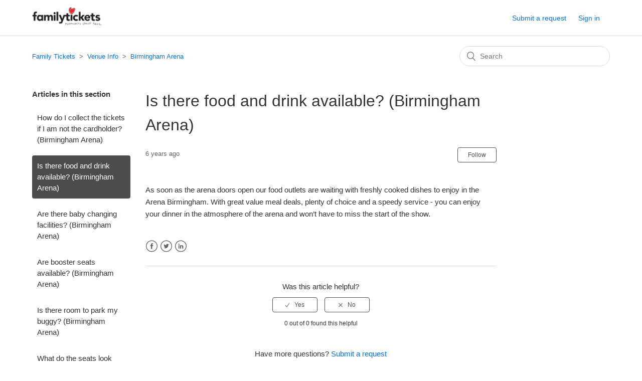

--- FILE ---
content_type: text/html; charset=utf-8
request_url: https://help.familytickets.com/hc/en-us/articles/360019586914-Is-there-food-and-drink-available-Birmingham-Arena
body_size: 4444
content:
<!DOCTYPE html>
<html dir="ltr" lang="en-US">
<head>
  <meta charset="utf-8" />
  <!-- v26831 -->


  <title>Is there food and drink available? (Birmingham Arena) &ndash; Family Tickets</title>

  <meta name="csrf-param" content="authenticity_token">
<meta name="csrf-token" content="">

  <meta name="description" content="As soon as the arena doors open our food outlets are waiting with freshly cooked dishes to enjoy in the Arena Birmingham. With great..." /><meta property="og:image" content="https://help.familytickets.com/hc/theming_assets/01HZPEKWAZ3XT06MV79D5ZJ522" />
<meta property="og:type" content="website" />
<meta property="og:site_name" content="Family Tickets" />
<meta property="og:title" content="Is there food and drink available? (Birmingham Arena)" />
<meta property="og:description" content="As soon as the arena doors open our food outlets are waiting with freshly cooked dishes to enjoy in the Arena Birmingham. With great value meal deals, plenty of choice and a speedy service - you ca..." />
<meta property="og:url" content="https://help.familytickets.com/hc/en-us/articles/360019586914-Is-there-food-and-drink-available-Birmingham-Arena" />
<link rel="canonical" href="https://help.familytickets.com/hc/en-us/articles/360019586914-Is-there-food-and-drink-available-Birmingham-Arena">
<link rel="alternate" hreflang="en-us" href="https://help.familytickets.com/hc/en-us/articles/360019586914-Is-there-food-and-drink-available-Birmingham-Arena">
<link rel="alternate" hreflang="x-default" href="https://help.familytickets.com/hc/en-us/articles/360019586914-Is-there-food-and-drink-available-Birmingham-Arena">

  <link rel="stylesheet" href="//static.zdassets.com/hc/assets/application-f34d73e002337ab267a13449ad9d7955.css" media="all" id="stylesheet" />
    <!-- Entypo pictograms by Daniel Bruce — www.entypo.com -->
    <link rel="stylesheet" href="//static.zdassets.com/hc/assets/theming_v1_support-e05586b61178dcde2a13a3d323525a18.css" media="all" />
  <link rel="stylesheet" type="text/css" href="/hc/theming_assets/156487/7708588/style.css?digest=14333565285788">

  <link rel="icon" type="image/x-icon" href="/hc/theming_assets/01HZPEKWEZS6T8HGXME80DNASC">

    <script src="//static.zdassets.com/hc/assets/jquery-ed472032c65bb4295993684c673d706a.js"></script>
    

  <meta content="width=device-width, initial-scale=1.0" name="viewport" />

  <script type="text/javascript" src="/hc/theming_assets/156487/7708588/script.js?digest=14333565285788"></script>
</head>
<body class="">
  
  
  

  <header class="header">
  <div class="logo">
    <a title="Home" href="/hc/en-us">
      <img src="/hc/theming_assets/01HZPEKWAZ3XT06MV79D5ZJ522" alt="Family Tickets Help Center home page">
    </a>
  </div>
  <div class="nav-wrapper">
    <span class="icon-menu" tabindex="0" role="button" aria-controls="user-nav" aria-expanded="false" aria-label="Toggle navigation menu"></span>
    <nav class="user-nav" id="user-nav">
      
      <a class="submit-a-request" href="/hc/en-us/requests/new">Submit a request</a>
    </nav>
      <a class="login" data-auth-action="signin" role="button" rel="nofollow" title="Opens a dialog" href="https://nightgardenlive.zendesk.com/access?brand_id=7708588&amp;return_to=https%3A%2F%2Fhelp.familytickets.com%2Fhc%2Fen-us%2Farticles%2F360019586914-Is-there-food-and-drink-available-Birmingham-Arena&amp;locale=en-us">Sign in</a>

  </div>
</header>


  <main role="main">
    <div class="container-divider"></div>
<div class="container">
  <nav class="sub-nav">
    <ol class="breadcrumbs">
  
    <li title="Family Tickets">
      
        <a href="/hc/en-us">Family Tickets</a>
      
    </li>
  
    <li title="Venue Info">
      
        <a href="/hc/en-us/categories/360001350274-Venue-Info">Venue Info</a>
      
    </li>
  
    <li title="Birmingham Arena">
      
        <a href="/hc/en-us/sections/360000094948-Birmingham-Arena">Birmingham Arena</a>
      
    </li>
  
</ol>

    <form role="search" class="search" data-search="" action="/hc/en-us/search" accept-charset="UTF-8" method="get"><input type="hidden" name="utf8" value="&#x2713;" autocomplete="off" /><input type="hidden" name="category" id="category" value="360001350274" autocomplete="off" />
<input type="search" name="query" id="query" placeholder="Search" aria-label="Search" /></form>
  </nav>

  <div class="article-container" id="article-container">
    <section class="article-sidebar">
      
        <section class="section-articles collapsible-sidebar">
        <h3 class="collapsible-sidebar-title sidenav-title">Articles in this section</h3>
        <ul>
          
            <li>
              <a href="/hc/en-us/articles/360021481153-How-do-I-collect-the-tickets-if-I-am-not-the-cardholder-Birmingham-Arena" class="sidenav-item ">How do I collect the tickets if I am not the cardholder? (Birmingham Arena)</a>
            </li>
          
            <li>
              <a href="/hc/en-us/articles/360019586914-Is-there-food-and-drink-available-Birmingham-Arena" class="sidenav-item current-article">Is there food and drink available? (Birmingham Arena)</a>
            </li>
          
            <li>
              <a href="/hc/en-us/articles/360019586394-Are-there-baby-changing-facilities-Birmingham-Arena" class="sidenav-item ">Are there baby changing facilities? (Birmingham Arena)</a>
            </li>
          
            <li>
              <a href="/hc/en-us/articles/360019764293-Are-booster-seats-available-Birmingham-Arena" class="sidenav-item ">Are booster seats available? (Birmingham Arena)</a>
            </li>
          
            <li>
              <a href="/hc/en-us/articles/360019763813-Is-there-room-to-park-my-buggy-Birmingham-Arena" class="sidenav-item ">Is there room to park my buggy? (Birmingham Arena)</a>
            </li>
          
            <li>
              <a href="/hc/en-us/articles/360019424934-What-do-the-seats-look-like-Birmingham-Arena" class="sidenav-item ">What do the seats look like? (Birmingham Arena)</a>
            </li>
          
            <li>
              <a href="/hc/en-us/articles/360019567853-Where-do-I-go-Birmingham-Arena" class="sidenav-item ">Where do I go? (Birmingham Arena)</a>
            </li>
          
            <li>
              <a href="/hc/en-us/articles/360000561628-How-do-I-get-there-by-car-and-is-there-parking-nearby-Birmingham-Arena" class="sidenav-item ">How do I get there by car and is there parking nearby? (Birmingham Arena)</a>
            </li>
          
            <li>
              <a href="/hc/en-us/articles/360000561608-How-do-I-get-there-by-public-transport-Birmingham-Arena" class="sidenav-item ">How do I get there by public transport? (Birmingham Arena)</a>
            </li>
          
            <li>
              <a href="/hc/en-us/articles/360000561568-Venue-access-information-Birmingham-Arena" class="sidenav-item ">Venue access information (Birmingham Arena)</a>
            </li>
          
        </ul>
        
        </section>
      
    </section>

    <article class="article">
      <header class="article-header">
        <h1 title="Is there food and drink available? (Birmingham Arena)" class="article-title">
          Is there food and drink available? (Birmingham Arena)
          
        </h1>

        <div class="article-author">
          
          <div class="article-meta">
            

            <ul class="meta-group">
              
                <li class="meta-data"><time datetime="2019-03-13T17:06:05Z" title="2019-03-13T17:06:05Z" data-datetime="relative">March 13, 2019 17:06</time></li>
              
            </ul>
          </div>
        </div>

        
          <a class="article-subscribe" title="Opens a sign-in dialog" rel="nofollow" role="button" data-auth-action="signin" aria-selected="false" href="/hc/en-us/articles/360019586914-Is-there-food-and-drink-available-Birmingham-Arena/subscription.html">Follow</a>
        
      </header>

      <section class="article-info">
        <div class="article-content">
          <div class="article-body"><p>As soon as the arena doors open our food outlets are waiting with freshly cooked dishes to enjoy in the Arena Birmingham. With great value meal deals, plenty of choice and a speedy service - you can enjoy your dinner in the atmosphere of the arena and won’t have to miss the start of the show.</p></div>

          <div class="article-attachments">
            <ul class="attachments">
              
            </ul>
          </div>
        </div>
      </section>

      <footer>
        <div class="article-footer">
          
            <div class="article-share">
  <ul class="share">
    <li><a href="https://www.facebook.com/share.php?title=Is+there+food+and+drink+available%3F+%28Birmingham+Arena%29&u=https%3A%2F%2Fhelp.familytickets.com%2Fhc%2Fen-us%2Farticles%2F360019586914-Is-there-food-and-drink-available-Birmingham-Arena" class="share-facebook">Facebook</a></li>
    <li><a href="https://twitter.com/share?lang=en&text=Is+there+food+and+drink+available%3F+%28Birmingham+Arena%29&url=https%3A%2F%2Fhelp.familytickets.com%2Fhc%2Fen-us%2Farticles%2F360019586914-Is-there-food-and-drink-available-Birmingham-Arena" class="share-twitter">Twitter</a></li>
    <li><a href="https://www.linkedin.com/shareArticle?mini=true&source=Family+Tickets&title=Is+there+food+and+drink+available%3F+%28Birmingham+Arena%29&url=https%3A%2F%2Fhelp.familytickets.com%2Fhc%2Fen-us%2Farticles%2F360019586914-Is-there-food-and-drink-available-Birmingham-Arena" class="share-linkedin">LinkedIn</a></li>
  </ul>

</div>
          
          
            
          
        </div>
        
          <div class="article-votes">
            <span class="article-votes-question">Was this article helpful?</span>
            <div class="article-votes-controls" role='radiogroup'>
              <a class="button article-vote article-vote-up" data-helper="vote" data-item="article" data-type="up" data-id="360019586914" data-upvote-count="0" data-vote-count="0" data-vote-sum="0" data-vote-url="/hc/en-us/articles/360019586914/vote" data-value="null" data-label="0 out of 0 found this helpful" data-selected-class="null" aria-selected="false" role="radio" rel="nofollow" title="Yes" href="#"></a>
              <a class="button article-vote article-vote-down" data-helper="vote" data-item="article" data-type="down" data-id="360019586914" data-upvote-count="0" data-vote-count="0" data-vote-sum="0" data-vote-url="/hc/en-us/articles/360019586914/vote" data-value="null" data-label="0 out of 0 found this helpful" data-selected-class="null" aria-selected="false" role="radio" rel="nofollow" title="No" href="#"></a>
            </div>
            <small class="article-votes-count">
              <span class="article-vote-label" data-helper="vote" data-item="article" data-type="label" data-id="360019586914" data-upvote-count="0" data-vote-count="0" data-vote-sum="0" data-vote-url="/hc/en-us/articles/360019586914/vote" data-value="null" data-label="0 out of 0 found this helpful">0 out of 0 found this helpful</span>
            </small>
          </div>
        

        <div class="article-more-questions">
          Have more questions? <a href="/hc/en-us/requests/new">Submit a request</a>
        </div>
        <div class="article-return-to-top">
          <a href="#article-container">Return to top<span class="icon-arrow-up"></span></a>
        </div>
      </footer>

      <section class="article-relatives">
        
          <div data-recent-articles></div>
        
        
          

        
      </section>
      
        <div class="article-comments" id="article-comments">
          <section class="comments">
            <header class="comment-overview">
              <h3 class="comment-heading">
                Comments
              </h3>
              <p class="comment-callout">0 comments</p>
              
            </header>

            <ul id="comments" class="comment-list">
              
            </ul>

            

            

            <p class="comment-callout">Article is closed for comments.</p>
          </section>
        </div>
      
    </article>
  </div>
</div>

  </main>

  <footer class="footer">
  <div class="footer-inner">
    <a title="Home" href="/hc/en-us">Family Tickets</a>

    <div class="footer-language-selector">
      
    </div>
  </div>
</footer>



  <!-- / -->

  
  <script src="//static.zdassets.com/hc/assets/en-us.f90506476acd6ed8bfc8.js"></script>
  

  <script type="text/javascript">
  /*

    Greetings sourcecode lurker!

    This is for internal Zendesk and legacy usage,
    we don't support or guarantee any of these values
    so please don't build stuff on top of them.

  */

  HelpCenter = {};
  HelpCenter.account = {"subdomain":"nightgardenlive","environment":"production","name":"Family Tickets"};
  HelpCenter.user = {"identifier":"da39a3ee5e6b4b0d3255bfef95601890afd80709","email":null,"name":"","role":"anonymous","avatar_url":"https://assets.zendesk.com/hc/assets/default_avatar.png","is_admin":false,"organizations":[],"groups":[]};
  HelpCenter.internal = {"asset_url":"//static.zdassets.com/hc/assets/","web_widget_asset_composer_url":"https://static.zdassets.com/ekr/snippet.js","current_session":{"locale":"en-us","csrf_token":null,"shared_csrf_token":null},"usage_tracking":{"event":"article_viewed","data":"[base64]","url":"https://help.familytickets.com/hc/activity"},"current_record_id":"360019586914","current_record_url":"/hc/en-us/articles/360019586914-Is-there-food-and-drink-available-Birmingham-Arena","current_record_title":"Is there food and drink available? (Birmingham Arena)","current_text_direction":"ltr","current_brand_id":7708588,"current_brand_name":"Family Tickets","current_brand_url":"https://familytickets.zendesk.com","current_brand_active":true,"current_path":"/hc/en-us/articles/360019586914-Is-there-food-and-drink-available-Birmingham-Arena","show_autocomplete_breadcrumbs":true,"user_info_changing_enabled":false,"has_user_profiles_enabled":false,"has_end_user_attachments":true,"user_aliases_enabled":false,"has_anonymous_kb_voting":true,"has_multi_language_help_center":true,"show_at_mentions":false,"embeddables_config":{"embeddables_web_widget":false,"embeddables_help_center_auth_enabled":false,"embeddables_connect_ipms":false},"answer_bot_subdomain":"static","gather_plan_state":"subscribed","has_article_verification":false,"has_gather":true,"has_ckeditor":false,"has_community_enabled":false,"has_community_badges":false,"has_community_post_content_tagging":false,"has_gather_content_tags":false,"has_guide_content_tags":true,"has_user_segments":true,"has_answer_bot_web_form_enabled":false,"has_garden_modals":false,"theming_cookie_key":"hc-da39a3ee5e6b4b0d3255bfef95601890afd80709-2-preview","is_preview":false,"has_search_settings_in_plan":true,"theming_api_version":1,"theming_settings":{"brand_color":"rgba(77, 75, 76, 1)","brand_text_color":"#FFFFFF","text_color":"#333333","link_color":"#0072EF","background_color":"#FFFFFF","heading_font":"-apple-system, BlinkMacSystemFont, 'Segoe UI', Helvetica, Arial, sans-serif","text_font":"-apple-system, BlinkMacSystemFont, 'Segoe UI', Helvetica, Arial, sans-serif","logo":"/hc/theming_assets/01HZPEKWAZ3XT06MV79D5ZJ522","favicon":"/hc/theming_assets/01HZPEKWEZS6T8HGXME80DNASC","homepage_background_image":"/hc/theming_assets/01HZPEKWQY7VX9DMHDEM5C0D51","community_background_image":"/hc/theming_assets/01HZPEKWX8E9T220WW5NV5DGBT","community_image":"/hc/theming_assets/01HZPEKYG3BCGXEJP60ZWWS6HE","instant_search":true,"scoped_kb_search":true,"scoped_community_search":true,"show_recent_activity":true,"show_articles_in_section":true,"show_article_author":false,"show_article_comments":true,"show_follow_article":true,"show_recently_viewed_articles":true,"show_related_articles":true,"show_article_sharing":true,"show_follow_section":true,"show_follow_post":true,"show_post_sharing":true,"show_follow_topic":true},"has_pci_credit_card_custom_field":true,"help_center_restricted":false,"is_assuming_someone_else":false,"flash_messages":[],"user_photo_editing_enabled":true,"user_preferred_locale":"en-us","base_locale":"en-us","login_url":"https://nightgardenlive.zendesk.com/access?brand_id=7708588\u0026return_to=https%3A%2F%2Fhelp.familytickets.com%2Fhc%2Fen-us%2Farticles%2F360019586914-Is-there-food-and-drink-available-Birmingham-Arena","has_alternate_templates":false,"has_custom_statuses_enabled":false,"has_hc_generative_answers_setting_enabled":true,"has_generative_search_with_zgpt_enabled":false,"has_suggested_initial_questions_enabled":false,"has_guide_service_catalog":false,"has_service_catalog_search_poc":false,"has_service_catalog_itam":false,"has_csat_reverse_2_scale_in_mobile":false,"has_knowledge_navigation":false,"has_unified_navigation":false,"has_csat_bet365_branding":false,"version":"v26831","dev_mode":false};
</script>

  
  <script src="//static.zdassets.com/hc/assets/moment-3b62525bdab669b7b17d1a9d8b5d46b4.js"></script>
  <script src="//static.zdassets.com/hc/assets/hc_enduser-2a5c7d395cc5df83aeb04ab184a4dcef.js"></script>
  
  
</body>
</html>